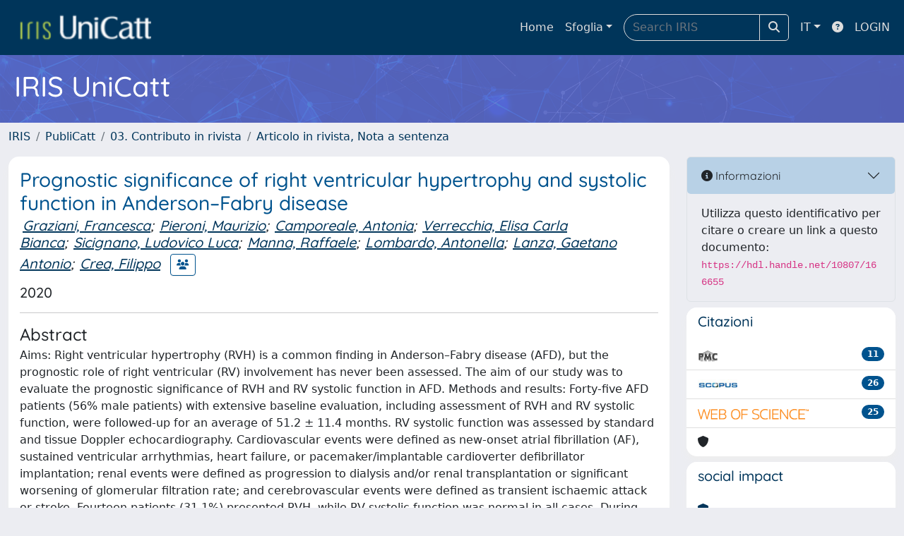

--- FILE ---
content_type: text/html;charset=utf-8
request_url: https://publicatt.unicatt.it/handle/10807/166655
body_size: 61241
content:
<!DOCTYPE html>
<html lang="it">
<head>
	<meta charset="utf-8">
	<meta http-equiv="X-UA-Compatible" content="IE=edge">
	<meta name="viewport" content="width=device-width, initial-scale=1.0">
	<link rel="shortcut icon"  href="/sr/favicon.ico" />
<link href="/sr/jstree/themes/default/style.min.css" rel="stylesheet" type="text/css"><link rel="stylesheet" href="/sr/jquery-ui/jquery-ui.min.css">
<link rel="stylesheet" type="text/css" href="https://static.cineca.it/jd/npm/jgrowl@1.4.9/jquery.jgrowl.min.css" />
<link rel="stylesheet" href="https://static.cineca.it/jd/npm/select2@4.0.13/dist/css/select2.min.css" />
<link rel="stylesheet" href="https://static.cineca.it/jd/npm/select2-bootstrap-5-theme@1.1.1/dist/select2-bootstrap-5-theme.min.css" />
<link rel="stylesheet" href="/sr/cineca/css/bootstrap-ricerca.min.css">
<link rel="stylesheet" href="/sr/local.css"><title>Prognostic significance of right ventricular hypertrophy and systolic function in Anderson–Fabry disease</title>
	<script src="https://static.cineca.it/jd/npm/jquery@3.7.1/dist/jquery.min.js" integrity="sha512-v2CJ7UaYy4JwqLDIrZUI/4hqeoQieOmAZNXBeQyjo21dadnwR+8ZaIJVT8EE2iyI61OV8e6M8PP2/4hpQINQ/g==" crossorigin="anonymous"></script>
<script type="text/javascript" src="/sr/jquery-ui/jquery-ui.min.js"></script>
<script type="text/javascript" src="/sr/jquery-ui-i18n/jquery.ui.datepicker-it.latest.js" charset="utf-8"></script>
<script src="https://static.cineca.it/jd/npm/bootstrap@5.2.3/dist/js/bootstrap.bundle.min.js" integrity="sha384-kenU1KFdBIe4zVF0s0G1M5b4hcpxyD9F7jL+jjXkk+Q2h455rYXK/7HAuoJl+0I4" crossorigin="anonymous"></script>
<script src="https://static.cineca.it/jd/npm/jgrowl@1.4.9/jquery.jgrowl.min.js"></script>
<script src="https://static.cineca.it/jd/npm/select2@4.0.13/dist/js/select2.full.min.js"></script>
<script src="https://static.cineca.it/jd/npm/blueimp-tmpl@3.20.0/js/tmpl.min.js"></script><script type="text/javascript" src="/sr/jstree/jstree.min.js"></script><script type="text/javascript" src="/sr/jquery/js/jquery.displaytag-ajax-1.2.js"></script>
<script src="https://static.cineca.it/jd/npm/js-cookie@3.0.5/dist/js.cookie.min.js" integrity="sha256-WCzAhd2P6gRJF9Hv3oOOd+hFJi/QJbv+Azn4CGB8gfY=" crossorigin="anonymous" referrerpolicy="no-referrer"></script>
<script>
	var JQ = $;
	var j = $;
</script>
<script type="text/javascript">
</script>
<script type="text/javascript" src="/sr/cineca/js/cilea.js?fwkVersion=25.11.2.0"></script>
<script type="text/javascript" src="/sr/cineca/js/fragment.js?fwkVersion=25.11.2.0"></script>
<script type="text/javascript" src="/sr/cineca/js/treeview.js?fwkVersion=25.11.2.0"></script>
<script type="text/javascript" src="/sr/cineca/js/ap-tool.js?fwkVersion=25.11.2.0"></script>
<span style="display:none;" id="rememberToSaveText">Attenzione: i dati modificati non sono ancora stati salvati. Per confermare inserimenti o cancellazioni di voci è necessario confermare con il tasto SALVA/INSERISCI in fondo alla pagina</span>
<script type="text/javascript" src="/sr/cineca/js/print.js?fwkVersion=25.11.2.0"></script>
<script type="text/javascript" src="/sr/cineca/js/widget.js?fwkVersion=25.11.2.0"></script>
<script type="text/javascript" src="/sr/cineca/js/layout.js?fwkVersion=25.11.2.0"></script>




<script type="text/javascript">
	var authenticatedPersonId='';
	var authenticatedUser=false;
</script>
<script type="text/javascript" src="https://publicatt.unicatt.it/static/js/utils.js"></script>
	<script type="text/javascript" src="https://publicatt.unicatt.it/static/js/choice-support.js"></script>
<script type="text/javascript">
				j(document).ready(function() {
					j('body').on('change','#itemxpage', function() {
						var dspaceObjectId = $('#dspaceObjectId').val();
						if (dspaceObjectId != null && dspaceObjectId != '') {
							$('#modal_display_item').modal('toggle');
							showEventLog(dspaceObjectId, '1', this.value);
						}
					});
					j('body').on('click',"#modal_display_item .pagination li:not('.active') .page-link", function(event) {
						var pagesize = $('#itemxpage').val();
						var dspaceObjectId = $('#dspaceObjectId').val();
						var url = new URL(this.href);
						var page = url.searchParams.get("page");
						if (page == null || isNaN(page)){
							page = 1;
						}
						if (dspaceObjectId != null && dspaceObjectId != '') {
							$('#modal_display_item').modal('toggle');
							showEventLog(dspaceObjectId,page, pagesize);
						}
						return false;
					});
				});
				function showEventLog(dsoId, page, pagesize) {
					   var url = "/dspaceObjectEventLog/widgetSearch.modal";
					jQuery.ajax({
						url: url,
						method: 'GET',
						data: {dspaceObjectId: dsoId, posting: 1, modalSize: 'xlarge', page: page, pageSize: pagesize},
						success: function(data) {
			                var $modal = $(data);
			                $modal.attr('id','modal_display_item');
							$('body').append($modal);
							var myModal = new bootstrap.Modal(document.getElementById('modal_display_item'), {backdrop: true});
							myModal.show();
			                $modal.filter('.modal').on('hidden.bs.modal', function(){
			                	$modal.remove();
							});
			                
						}
					});
				}
				</script>
<script type"text/javascript">
$(document).ready(function() {
	checkMoreless();
});
function checkMoreless() {
	if($('.moreless-more').length) {
		var more = $('<a class="btn-link"></a>').html('&nbsp;espandi');	
		more.click(function(){
			var moretext = $(this).next('.moreless-more');
			var lesstext = $(this).prev('.moreless-fixed');		
			lesstext.html(lesstext.html().substring(0, lesstext.html().length-3));		
			moretext.toggleClass('hide');
			$(this).toggleClass('hide');
			var less = $('<a class="btn-link"></a>').html('&nbsp;comprimi');
			less.click(function(){
				var moretext = $(this).prev('.moreless-more');
				moretext.toggleClass('hide');
				$(this).toggleClass('hide');
				moretext.prev('a').toggleClass('hide');
				var elements = document.getElementsByTagName('span');
				for (var i = 0; i < elements.length; i++) {				
					if((elements[i].className).indexOf('moreless-fixed') > -1) {
						if(elements[i].innerHTML.indexOf('...') == -1){
							elements[i].innerHTML=elements[i].innerHTML+'...';												
						}
					}
				}
			});
			moretext.after(less);
		});	
		$('.moreless-more').before(more);
		$('.moreless-more').toggleClass('hide');
		
	}
}
</script><script>
      window.customCookieJsonConfigPath='/sr/cookie-config.json';
    </script>
	<script src="https://static.iu.cineca.it/v1/default.js"></script>
	<script type="text/javascript">
	function isThirdPartyCookieEnabled() {
		var cookieString = Cookies.get('cc_cookie');
		if (cookieString==null||cookieString=="")
			return false;
		var cookieJson = JSON.parse(cookieString);
		var retValue = false;
		$.each(cookieJson.level , function (key, value) {
			if(value == 'thirdParty')
				retValue = true;
		});
		return retValue;
	}
	$(document).on('click', '.c-bn', function() { 
		Cookies.set('thirdParty',isThirdPartyCookieEnabled(), { path: '/'});
	});
	Cookies.set('thirdParty',isThirdPartyCookieEnabled(), { path: '/' });
	</script>
<script type="text/javascript">
	$(document).ready(function() {
		if (typeof trackEventCategoryDone === "undefined") {
			
			trackEvent('trackPageView');
		}
	});
	</script>
<script type="text/javascript" src="/sr/local.js?fwkVersion=25.11.2.0"></script>

	
	
	
	
	
	
	
	
<link rel="schema.DCTERMS" href="http://purl.org/dc/terms/" />
<link rel="schema.DC" href="http://purl.org/dc/elements/1.1/" />
<meta name="DCTERMS.issued" content="2020" xml:lang="en" scheme="DCTERMS.W3CDTF" />
<meta name="DC.identifier" content="http://hdl.handle.net/10807/166655" scheme="DCTERMS.URI" />
<meta name="DC.title" content="Prognostic significance of right ventricular hypertrophy and systolic function in Anderson–Fabry disease" xml:lang="en" />
<meta name="DC.type" content="art_per_29" />
<meta name="DCTERMS.dateAccepted" content="2021-01-13T12:38:32Z" scheme="DCTERMS.W3CDTF" />
<meta name="DCTERMS.available" content="2021-01-13T12:38:32Z" scheme="DCTERMS.W3CDTF" />
<meta name="DCTERMS.bibliographicCitation" content="Graziani, F., Lillo, R., Panaioli, E., Pieroni, M., Camporeale, A., Verrecchia, E. C. B., Sicignano, L. L., Manna, R., Lombardo, A., Lanza, G. A., Crea, F., Prognostic significance of right ventricular hypertrophy and systolic function in Anderson–Fabry disease, &lt;&lt;ESC HEART FAILURE&gt;&gt;, 2020;  7 (4): 1605-1614. [doi:10.1002/ehf2.12712] [http://hdl.handle.net/10807/166655]" xml:lang="en" />
<meta name="DC.language" content="eng" xml:lang="en" scheme="DCTERMS.RFC1766" />
<meta name="DC.description" content="11" />
<meta name="DC.publisher" content="Wiley-Blackwell" />
<meta name="DC.subject" content="Anderson–Fabry disease" xml:lang="en" />
<meta name="DC.subject" content="Prognosis" xml:lang="en" />
<meta name="DC.subject" content="RV systolic function" xml:lang="en" />
<meta name="DC.subject" content="RVH" xml:lang="en" />
<meta name="DC.relation" content="7" xml:lang="en" />
<meta name="DC.relation" content="4" xml:lang="en" />
<meta name="DC.relation" content="1605" xml:lang="en" />
<meta name="DC.relation" content="1614" xml:lang="en" />
<meta name="DC.identifier" content="10.1002/ehf2.12712" xml:lang="en" />
<meta name="DC.relation" content="10" xml:lang="en" />
<meta name="DC.type" content="Pubblicazione su rivista con Impact Factor" xml:lang="en" />
<meta name="DC.type" content="AREA06 - SCIENZE MEDICHE" xml:lang="en" />
<meta name="DC.type" content="info:eu-repo/semantics/article" />
<meta name="DC.description" content="none" xml:lang="en" />
<meta name="DC.relation" content="2020" xml:lang="en" />
<meta name="DC.description" content="eng" xml:lang="en" />
<meta name="DC.description" content="Aims: Right ventricular hypertrophy (RVH) is a common finding in Anderson–Fabry disease (AFD), but the prognostic role of right ventricular (RV) involvement has never been assessed. The aim of our study was to evaluate the prognostic significance of RVH and RV systolic function in AFD. Methods and results: Forty-five AFD patients (56% male patients) with extensive baseline evaluation, including assessment of RVH and RV systolic function, were followed-up for an average of 51.2&amp;nbsp;±&amp;nbsp;11.4&amp;nbsp;months. RV systolic function was assessed by standard and tissue Doppler echocardiography. Cardiovascular events were defined as new-onset atrial fibrillation (AF), sustained ventricular arrhythmias, heart failure, or pacemaker/implantable cardioverter defibrillator implantation; renal events were defined as progression to dialysis and/or renal transplantation or significant worsening of glomerular filtration rate; and cerebrovascular events were defined as transient ischaemic attack or stroke. Fourteen patients (31.1%) presented RVH, while RV systolic function was normal in all cases. During the follow-up period, 13 patients (28.8%, 11 male) experienced 18 major events, including two deaths. Cardiovascular events occurred in eight patients (17.7%). The most common event was pacemaker/implantable cardioverter defibrillator implantation (six patients, 13.3%), followed by AF (three cases, 6.6%). Only one case of worsening New York Heart Association class (from II to III and IV) was observed. Ischaemic stroke occurred in three cases (6.6%). Renal events were recorded in three patients (6.6%). At univariate analysis, several variables were associated with the occurrence of events, including RVH (HR: 7.09, 95% CI: 2.17 to 23.14, P&amp;nbsp;=&amp;nbsp;0.001) and indexes of RV systolic function (tricuspid annular plane systolic excursion HR: 0.77, 95% CI: 0.62 to 0.96, P&amp;nbsp;=&amp;nbsp;0.02; and RV tissue Doppler systolic velocity HR: 0.76, 95% CI: 0.61 to 0.93, P&amp;nbsp;=&amp;nbsp;0.01). At multivariate analysis, proteinuria (HR:8.3, 95% CI: 2.88 to 23.87, P&amp;nbsp;&amp;lt;&amp;nbsp;0.001) and left ventricular mass index (HR: 1.02, 95% CI: 1.00 to 1.03, P&amp;nbsp;=&amp;nbsp;0.03) emerged as the only independent predictors of outcome. Conclusions: RVH and RV systolic function show significant association with clinical events in AFD, but only proteinuria and left ventricular mass index emerged as independent predictors of outcome. Our findings suggest that RV involvement does not influence prognosis in AFD and confirm that renal involvement and left ventricular hypertrophy are the main determinant of major cardiac and non-cardiac events." />
<meta name="DC.identifier" content="WOS:000534100800001" />
<meta name="DC.identifier" content="2-s2.0-85084979705" />
<meta name="DC.identifier" content="32432376" />
<meta name="DC.type" content="Articolo in rivista" xml:lang="en" />
<meta name="DC.type" content="262" xml:lang="en" />
<meta name="DC.date" content="2021-01-13T12:38:31Z" xml:lang="*" scheme="DCTERMS.W3CDTF" />
<meta name="DC.date" content="2021-01-13T12:38:31Z" xml:lang="*" scheme="DCTERMS.W3CDTF" />
<meta name="DC.identifier" content="scopus" xml:lang="*" />
<meta name="DC.identifier" content="pubmed" xml:lang="*" />
<meta name="DC.identifier" content="crossref" xml:lang="*" />
<meta name="DC.type" content="03. Contributo in rivista::Articolo in rivista, Nota a sentenza" xml:lang="it" />
<meta name="DC.description" content="none" xml:lang="en" />
<meta name="DC.contributor" content="FACOLTA' DI MEDICINA E CHIRURGIA &quot;A.GEMELLI&quot;" xml:lang="*" />
<meta name="DC.contributor" content="FACOLTA' DI SCIENZE LINGUISTICHE E LETTERATURE STRANIERE" xml:lang="*" />
<meta name="DC.contributor" content="27260" xml:lang="*" />
<meta name="DC.contributor" content="33185" xml:lang="*" />
<meta name="DC.contributor" content="MILANO - Dipartimento di Scienze linguistiche e letterature straniere" xml:lang="*" />
<meta name="DC.contributor" content="ROMA - Dipartimento di Scienze cardiovascolari e pneumologiche" xml:lang="*" />
<meta name="DC.subject" content="Anderson–Fabry disease" xml:lang="*" />
<meta name="DC.subject" content="Prognosis" xml:lang="*" />
<meta name="DC.subject" content="RV systolic function" xml:lang="*" />
<meta name="DC.subject" content="RVH" xml:lang="*" />
<meta name="DC.date" content="2023/06/22 01:59:46" xml:lang="*" scheme="DCTERMS.W3CDTF" />
<meta name="DC.date" content="1687391986443" xml:lang="*" scheme="DCTERMS.W3CDTF" />
<meta name="DC.contributor" content="Area 06 - Scienze mediche" xml:lang="*" />
<meta name="DC.contributor" content="Area 06 - Scienze mediche" xml:lang="*" />
<meta name="DC.contributor" content="Area 10 - Scienze dell'antichità, filologico-letterarie e storico-artistiche" xml:lang="*" />
<meta name="DC.contributor" content="Area 06 - Scienze mediche" xml:lang="*" />
<meta name="DC.contributor" content="Area 06 - Scienze mediche" xml:lang="*" />
<meta name="DC.contributor" content="Area 06 - Scienze mediche" xml:lang="*" />
<meta name="DC.contributor" content="Area 06 - Scienze mediche" xml:lang="*" />
<meta name="DC.contributor" content="Area 06 - Scienze mediche" xml:lang="*" />
<meta name="DC.description" content="Graziani F.; Lillo R.; Panaioli E.; Pieroni M.; Camporeale A.; Verrecchia E.; Sicignano L.L.; Manna R.; Lombardo A.; Lanza G.A.; Crea F." xml:lang="en" />
<meta name="DC.description" content="Graziani, Francesca; Lillo, R.; Panaioli, E.; Pieroni, Maurizio; Camporeale, Antonia; Verrecchia, Elisa Carla Bianca; Sicignano, Ludovico Luca; Manna, Raffaele; Lombardo, Antonella; Lanza, Gaetano Antonio; Crea, Filippo" />

<meta name="citation_title" content="Prognostic significance of right ventricular hypertrophy and systolic function in Anderson–Fabry disease" />
<meta name="citation_author" content="Graziani, Francesca" />
<meta name="citation_author_email" content="francesca.graziani@unicatt.it" />
<meta name="citation_author_orcid" content="0000-0002-4520-5689" />
<meta name="citation_author" content="Lillo, R." />
<meta name="citation_author" content="Panaioli, E." />
<meta name="citation_author" content="Pieroni, Maurizio" />
<meta name="citation_author" content="Camporeale, Antonia" />
<meta name="citation_author" content="Verrecchia, Elisa Carla Bianca" />
<meta name="citation_author_email" content="elisacarla.verrecchia@unicatt.it" />
<meta name="citation_author" content="Sicignano, Ludovico Luca" />
<meta name="citation_author" content="Manna, Raffaele" />
<meta name="citation_author_email" content="raffaele.manna@unicatt.it" />
<meta name="citation_author_orcid" content="0000-0003-1560-3907" />
<meta name="citation_author" content="Lombardo, Antonella" />
<meta name="citation_author_email" content="antonella.lombardo@unicatt.it" />
<meta name="citation_author_orcid" content="0000-0003-3162-1830" />
<meta name="citation_author" content="Lanza, Gaetano Antonio" />
<meta name="citation_author_email" content="gaetanoantonio.lanza@unicatt.it" />
<meta name="citation_author_orcid" content="0000-0003-2187-6653" />
<meta name="citation_author" content="Crea, Filippo" />
<meta name="citation_author_email" content="filippo.crea@unicatt.it" />
<meta name="citation_author_orcid" content="0000-0001-9404-8846" />
<meta name="citation_date" content="2020" />
<meta name="citation_issn" content="2055-5822" />
<meta name="citation_journal_title" content="ESC HEART FAILURE" />
<meta name="citation_volume" content="7" />
<meta name="citation_issue" content="4" />
<meta name="citation_firstpage" content="1605" />
<meta name="citation_lastpage" content="1614" />
<meta name="citation_doi" content="10.1002/ehf2.12712" />
<meta name="citation_pmid" content="32432376" />
<meta name="citation_abstract_html_url" content="https://publicatt.unicatt.it/handle/10807/166655" />
<meta name="citation_language" content="eng" />
<meta name="citation_keywords" content="Settore MED/11 - MALATTIE DELL'APPARATO CARDIOVASCOLARE" />
<meta name="citation_publisher" content="Wiley-Blackwell" />

	
	
	
	
	<script type="text/javascript">
	$(document).on('click', '.c-bn', function() { 
		location.reload();
	});
	</script>

	



</head>
<body class="body-default body-anonymous">
	



<header class="navbar navbar-expand-md navbar-dark sticky-top layout-top bg-primary iu-hide">
	<nav class="container-fluid flex-wrap flex-md-nowrap" aria-label="menu top">
		<a class="navbar-brand ps-0 pt-0 pb-0 pe-3" href="https://publicatt.unicatt.it/" aria-label="link homepage" id="uiLogoLink">
			<img src="/sr/logo_iris.png" alt="IRIS" id="uiLogoImg" class="d-block my-1 navbar-brand-img"/>
		</a>
		<a class="navbar-brand ps-3 pt-0 pb-0 pe-3 me-3" href="" aria-label="link homepage università" id="customerLogoLink">
			<img src="/sr/logo_customer.png" alt="IRIS" id="clientLogoImg" class="d-block my-1 navbar-brand-img"/>
		</a>
		<button class="navbar-toggler" type="button" data-bs-toggle="collapse" data-bs-target="#navbarSupportedContent" aria-controls="navbarSupportedContent" aria-expanded="false" aria-label="mostra/nascondi menu">
			<span class="fas fa-bars"></span>
		</button>
		<div class="collapse navbar-collapse" id="navbarSupportedContent">
			<ul class="navbar-nav flex-row flex-wrap pt-2 py-md-0">
				







	
</ul>
			<ul class="navbar-nav flex-row flex-wrap ms-md-auto">
				<li class="nav-item col-6 col-md-auto " id="topNavHome">
					<a class="nav-link p-2" href="https://publicatt.unicatt.it/">Home</a>
				</li>
				<li class="nav-item col-6 col-md-auto dropdown">
					<a class="nav-link p-2 dropdown-toggle" href="#" id="navbarDropdownBrowse" role="button" data-bs-toggle="dropdown" aria-haspopup="true" aria-expanded="false">
						Sfoglia</a>
					<div class="dropdown-menu" aria-labelledby="navbarDropdownBrowse">
						<a class="dropdown-item" href="https://publicatt.unicatt.it/community-list">Macrotipologie<br/>&amp;&nbsp;tipologie</a>
							<div class="dropdown-divider"></div>
						<a class="dropdown-item" href="https://publicatt.unicatt.it/browse?type=author">Autore</a>
						<a class="dropdown-item" href="https://publicatt.unicatt.it/browse?type=relationJournal">Riviste</a>
						<a class="dropdown-item" href="https://publicatt.unicatt.it/browse?type=relationSerie">Serie</a>
						<a class="dropdown-item" href="https://publicatt.unicatt.it/browse?type=typeResearch">Tipologia di Ricerca</a>
						<a class="dropdown-item" href="https://publicatt.unicatt.it/browse?type=subjectSsd2024">Settore Scientifico Disciplinare (2024)</a>
						<a class="dropdown-item" href="https://publicatt.unicatt.it/browse?type=subjectSsd">Settore Scientifico Disciplinare</a>
						<a class="dropdown-item" href="https://publicatt.unicatt.it/browse?type=subjectErc2011">Area Tematica ERC (Erc Panels)</a>
						<a class="dropdown-item" href="https://publicatt.unicatt.it/browse?type=dateissued">Data di pubblicazione</a>
						<a class="dropdown-item" href="https://publicatt.unicatt.it/browse?type=contributorAppartenenza">Afferenza</a>
						<a class="dropdown-item" href="https://publicatt.unicatt.it/browse?type=contributorFaculty">Facoltà</a>
						</div>
				</li>
			</ul>
			<form class="navbar-search-top d-flex" action="https://publicatt.unicatt.it/simple-search" method="get" role="search">
				<div class="input-group p-2">
					<input class="form-control bg-primary layout-top-input" type="search" placeholder="Search&nbsp;IRIS" name="query" id="tequery" size="25" aria-label="Search&nbsp;IRIS">
					<button class="btn btn-primary layout-top-input-btn" type="submit"><span class="fas fa-search"></span></button>
				</div>
			</form>
			<ul class="navbar-nav flex-row flex-wrap">
		 		<li class="nav-item col-6 col-md-auto dropdown">
					<a class="nav-link p-2 dropdown-toggle" href="#" id="navbarDropdownLanguage" role="button" data-bs-toggle="dropdown" aria-haspopup="true" aria-expanded="false">
						IT</a>
					<div class="dropdown-menu dropdown-menu-end" aria-labelledby="navbarDropdownLanguage">
						<a class="dropdown-item" href="javascript:reloadLanguageModuleAll('https://publicatt.unicatt.it',['bi','rm','gw','ma','','saiku','ap','er'],'/language/change.json','it');" ><img src="/sr/cineca/images/flag/flag_it.png" alt="Italiano" title=""/>&nbsp;Italiano</a>
						<a class="dropdown-item" href="javascript:reloadLanguageModuleAll('https://publicatt.unicatt.it',['bi','rm','gw','ma','','saiku','ap','er'],'/language/change.json','en');" ><img src="/sr/cineca/images/flag/flag_en.png" alt="English" title="English"/>&nbsp;English</a>
							</div>
				</li>
				<li class="nav-item col-6 col-md-auto ">
					









<script type="text/javascript">
<!-- Javascript starts here
document.write('<a class="nav-link p-2" href="#" onClick="var popupwin = window.open(\'https://wiki.u-gov.it/confluence/x/HJEWAw\',\'dspacepopup\',\'height=600,width=850,resizable,scrollbars\');popupwin.focus();return false;"><span class="fas fa-question-circle" title="Aiuto"></span></a>');
// -->
</script><noscript><a href="https://wiki.u-gov.it/confluence/x/HJEWAw" target="dspacepopup"><span class="fas fa-question-circle" title="Aiuto"></span></a></noscript>
</li>
				<li class="nav-item col-6 col-md-auto dropdown"><a class="nav-link p-2" href="https://publicatt.unicatt.it/securityLanding.htm">LOGIN</a></li>
				</ul>
		</div>
	</nav>
</header>




<div class="site-header iu-hide bg-secondary text-white">
				<div class="site-title CinecaSiteIntroduction" id="headerText">
					<div>
						<h1>IRIS UniCatt</h1></div>
				</div>
			</div>
		<div class="container-xxl ps-0 pe-0 layout-no-sidebar" id="mainContainerDiv">
		



<main class="layout-main" id="content">
			<div class="container-fluid page-content">
	        	<nav aria-label="breadcrumb" class="mt-2 iu-hide">
	<form name="breadCrumbsForm" id="breadCrumbsForm" method="post">
		<ol class="breadcrumb rounded">
			<li class="breadcrumb-item"><a href="/">IRIS</a></li>
		
		
			
				<li class="breadcrumb-item"><a href="/handle/10807/1">PubliCatt</a></li>
			
				<li class="breadcrumb-item"><a href="/handle/10807/41">03. Contributo in rivista</a></li>
			
			<li class="breadcrumb-item"><a href="/handle/10807/200">Articolo in rivista, Nota a sentenza</a></li></ol>
	</form>
</nav>

















































	
	
		
		
	










<p class="searchIndexItemDescription abstractEng">Aims: Right ventricular hypertrophy (RVH) is a common finding in Anderson–Fabry disease (AFD), but the prognostic role of right ventricular (RV) involvement has never been assessed. The aim of our study was to evaluate the prognostic significance of RVH and RV systolic function in AFD. Methods and results: Forty-five AFD patients (56% male patients) with extensive baseline evaluation, including assessment of RVH and RV systolic function, were followed-up for an average of 51.2&amp;nbsp;±&amp;nbsp;11.4&amp;nbsp;months. RV systolic function was assessed by standard and tissue Doppler echocardiography. Cardiovascular events were defined as new-onset atrial fibrillation (AF), sustained ventricular arrhythmias, heart failure, or pacemaker/implantable cardioverter defibrillator implantation; renal events were defined as progression to dialysis and/or renal transplantation or significant worsening of glomerular filtration rate; and cerebrovascular events were defined as transient ischaemic attack or stroke. Fourteen patients (31.1%) presented RVH, while RV systolic function was normal in all cases. During the follow-up period, 13 patients (28.8%, 11 male) experienced 18 major events, including two deaths. Cardiovascular events occurred in eight patients (17.7%). The most common event was pacemaker/implantable cardioverter defibrillator implantation (six patients, 13.3%), followed by AF (three cases, 6.6%). Only one case of worsening New York Heart Association class (from II to III and IV) was observed. Ischaemic stroke occurred in three cases (6.6%). Renal events were recorded in three patients (6.6%). At univariate analysis, several variables were associated with the occurrence of events, including RVH (HR: 7.09, 95% CI: 2.17 to 23.14, P&amp;nbsp;=&amp;nbsp;0.001) and indexes of RV systolic function (tricuspid annular plane systolic excursion HR: 0.77, 95% CI: 0.62 to 0.96, P&amp;nbsp;=&amp;nbsp;0.02; and RV tissue Doppler systolic velocity HR: 0.76, 95% CI: 0.61 to 0.93, P&amp;nbsp;=&amp;nbsp;0.01). At multivariate analysis, proteinuria (HR:8.3, 95% CI: 2.88 to 23.87, P&amp;nbsp;&amp;lt;&amp;nbsp;0.001) and left ventricular mass index (HR: 1.02, 95% CI: 1.00 to 1.03, P&amp;nbsp;=&amp;nbsp;0.03) emerged as the only independent predictors of outcome. Conclusions: RVH and RV systolic function show significant association with clinical events in AFD, but only proteinuria and left ventricular mass index emerged as independent predictors of outcome. Our findings suggest that RV involvement does not influence prognosis in AFD and confirm that renal involvement and left ventricular hypertrophy are the main determinant of major cardiac and non-cardiac events.</p>

<p class="searchIndexItemDescription citation">Graziani, F., Lillo, R., Panaioli, E., Pieroni, M., Camporeale, A., Verrecchia, E. C. B., Sicignano, L. L., Manna, R., Lombardo, A., Lanza, G. A., Crea, F., Prognostic significance of right ventricular hypertrophy and systolic function in Anderson–Fabry disease, &lt;&lt;ESC HEART FAILURE&gt;&gt;, 2020;  7 (4): 1605-1614. [doi:10.1002/ehf2.12712] [http://hdl.handle.net/10807/166655]</p>




		
	

<div class="row">

<div class="col-lg-12 col-xl-9">
	<div class="card">
	<div class="card-body">
		<div>
			
			
			
			
			
			
				
					
					
				
			
				
			
				
			
				
			
				
			
				
			
			
			
			
			
			<h3 class="mb-1 text-secondary">Prognostic significance of right ventricular hypertrophy and systolic function in Anderson–Fabry disease</h3>
			<h5>




























	
	


	
		
		
		
		
		
	





	
	
	
	
	
	
	
		
		
		
		
		
			
			
			
		
		
		
		
			
			
				
				
					
					
					
					
						
							
						
						
					
				
				
				
				
				
				
				
				
				
				
				
			
			
		
			
			
				
				
					
					
					
					
						
						
							
							
						
					
				
				
				
				
				
				
				
				
				
				
				
			
			
		
			
			
				
				
					
					
					
					
						
						
							
							
						
					
				
				
				
				
				
				
				
				
				
				
				
			
			
		
			
			
				
				
					
					
					
					
						
							
						
						
					
				
				
				
				
				
				
				
				
				
				
				
			
			
		
			
			
				
				
					
					
					
					
						
							
						
						
					
				
				
				
				
				
				
				
				
				
				
				
			
			
		
			
			
				
				
					
					
					
					
						
							
						
						
					
				
				
				
				
				
				
				
				
				
				
				
			
			
		
			
			
				
				
					
					
					
					
						
							
						
						
					
				
				
				
				
				
				
				
				
				
				
				
			
			
		
			
			
				
				
					
					
					
					
						
							
						
						
					
				
				
				
				
				
				
				
				
				
				
				
			
			
		
			
			
				
				
					
					
					
					
						
							
						
						
					
				
				
				
				
				
				
				
				
				
				
				
			
			
		
			
			
				
				
					
					
					
					
						
							
						
						
					
				
				
				
				
				
				
				
				
				
				
				
			
			
		
			
			
				
				
					
					
					
					
						
							
						
						
					
				
				
				
				
				
				
				
				
				
				
				
			
			
		
		
		
		
	


<em><span class="contributor internalContributor internalContributore309db77-13c0-0599-e053-3705fe0a55db m-1"><a href="/cris/rp/rp07803" class="authority author">Graziani, Francesca</a>;</span><span class="contributor externalContributor externalContributore309db77-13c0-0599-e053-3705fe0a55db m-1  disabled" aria-disabled="true" style="display:none;">Lillo R.;</span><span class="contributor externalContributor externalContributore309db77-13c0-0599-e053-3705fe0a55db m-1  disabled" aria-disabled="true" style="display:none;">Panaioli E.;</span><span class="contributor internalContributor internalContributore309db77-13c0-0599-e053-3705fe0a55db m-1"><a href="/cris/rp/rp20425" class="authority author">Pieroni, Maurizio</a>;</span><span class="contributor internalContributor internalContributore309db77-13c0-0599-e053-3705fe0a55db m-1"><a href="/cris/rp/rp24669" class="authority author">Camporeale, Antonia</a>;</span><span class="contributor internalContributor internalContributore309db77-13c0-0599-e053-3705fe0a55db m-1"><a href="/cris/rp/rp05708" class="authority author">Verrecchia, Elisa Carla Bianca</a>;</span><span class="contributor internalContributor internalContributore309db77-13c0-0599-e053-3705fe0a55db m-1"><a href="/cris/rp/rp22888" class="authority author">Sicignano, Ludovico Luca</a>;</span><span class="contributor internalContributor internalContributore309db77-13c0-0599-e053-3705fe0a55db m-1"><a href="/cris/rp/rp15298" class="authority author">Manna, Raffaele</a>;</span><span class="contributor internalContributor internalContributore309db77-13c0-0599-e053-3705fe0a55db m-1"><a href="/cris/rp/rp01253" class="authority author">Lombardo, Antonella</a>;</span><span class="contributor internalContributor internalContributore309db77-13c0-0599-e053-3705fe0a55db m-1"><a href="/cris/rp/rp07109" class="authority author">Lanza, Gaetano Antonio</a>;</span><span class="contributor internalContributor internalContributore309db77-13c0-0599-e053-3705fe0a55db m-1"><a href="/cris/rp/rp07491" class="authority author">Crea, Filippo</a></span></em>

	<span onclick="JQ('.externalContributore309db77-13c0-0599-e053-3705fe0a55db').toggle();JQ('.showExternalTexte309db77-13c0-0599-e053-3705fe0a55db').toggle();JQ('.hideExternalTexte309db77-13c0-0599-e053-3705fe0a55db').toggle();" class="btn btn-sm btn-outline-secondary m-1">
		<span class="showExternalTexte309db77-13c0-0599-e053-3705fe0a55db"><span class="fas fa-users" title="Mostra autori esterni"></span></span>
		<span class="hideExternalTexte309db77-13c0-0599-e053-3705fe0a55db" style="display:none;"><span class="fas fa-user" title="Nascondi autori esterni"></span></span>
	</span>

</h5>
			<h5>2020</h5>
			<hr/>
			
				<h4 class="mb-1">Abstract</h4>
				Aims: Right ventricular hypertrophy (RVH) is a common finding in Anderson–Fabry disease (AFD), but the prognostic role of right ventricular (RV) involvement has never been assessed. The aim of our study was to evaluate the prognostic significance of RVH and RV systolic function in AFD. Methods and results: Forty-five AFD patients (56% male patients) with extensive baseline evaluation, including assessment of RVH and RV systolic function, were followed-up for an average of 51.2&nbsp;±&nbsp;11.4&nbsp;months. RV systolic function was assessed by standard and tissue Doppler echocardiography. Cardiovascular events were defined as new-onset atrial fibrillation (AF), sustained ventricular arrhythmias, heart failure, or pacemaker/implantable cardioverter defibrillator implantation; renal events were defined as progression to dialysis and/or renal transplantation or significant worsening of glomerular filtration rate; and cerebrovascular events were defined as transient ischaemic attack or stroke. Fourteen patients (31.1%) presented RVH, while RV systolic function was normal in all cases. During the follow-up period, 13 patients (28.8%, 11 male) experienced 18 major events, including two deaths. Cardiovascular events occurred in eight patients (17.7%). The most common event was pacemaker/implantable cardioverter defibrillator implantation (six patients, 13.3%), followed by AF (three cases, 6.6%). Only one case of worsening New York Heart Association class (from II to III and IV) was observed. Ischaemic stroke occurred in three cases (6.6%). Renal events were recorded in three patients (6.6%). At univariate analysis, several variables were associated with the occurrence of events, including RVH (HR: 7.09, 95% CI: 2.17 to 23.14, P&nbsp;=&nbsp;0.001) and indexes of RV systolic function (tricuspid annular plane systolic excursion HR: 0.77, 95% CI: 0.62 to 0.96, P&nbsp;=&nbsp;0.02; and RV tissue Doppler systolic velocity HR: 0.76, 95% CI: 0.61 to 0.93, P&nbsp;=&nbsp;0.01). At multivariate analysis, proteinuria (HR:8.3, 95% CI: 2.88 to 23.87, P&nbsp;&lt;&nbsp;0.001) and left ventricular mass index (HR: 1.02, 95% CI: 1.00 to 1.03, P&nbsp;=&nbsp;0.03) emerged as the only independent predictors of outcome. Conclusions: RVH and RV systolic function show significant association with clinical events in AFD, but only proteinuria and left ventricular mass index emerged as independent predictors of outcome. Our findings suggest that RV involvement does not influence prognosis in AFD and confirm that renal involvement and left ventricular hypertrophy are the main determinant of major cardiac and non-cardiac events.
			
		</div>
	<div class="dspace-display-item tabbable page-tabs mt-3">
		<h5>
		<ul class="nav nav-tabs border-bottom fw-bold">
			<li class="nav-item"><a class="nav-link active" href="#tab_default" onclick="changeItemView('simple');" data-bs-toggle="tab">Scheda breve</a></li>
			<li class="nav-item"><a class="nav-link " href="#tab_default" onclick="changeItemView('complete');" data-bs-toggle="tab">Scheda completa</a></li>
			<li class="nav-item"><a class="nav-link " href="#tab_default" onclick="changeItemView('full');" data-bs-toggle="tab">Scheda completa (DC)</a></li>
			
			
			
					
			<li class="nav-item"><a class="nav-link" onclick="location.href='/cris/item/10807/166655/statistics'" data-bs-toggle="tab"><span class="far fa-chart-bar"></span></a></li>
			
				
				
				<li class="nav-item"><a class="nav-link" onclick="window.open('https://FZ6KN9TW6V.search.serialssolutions.com?','_blank');" data-bs-toggle="tab"><img src="/sr/cineca/images/interface/360link88by203.gif" border="0" alt="SFX Query" style="max-height: 20px;" /></a></li>
			
		</ul>
		</h5>
		<div class="tab-content">
			<div class="tab-pane active fade show" id="tab_default">
				

















































	
	
	




















<div class="itemDisplayTable container-fluid g-3">
	
		
		
		
		
		
		
			
			
			
			
			
				
			
			
				
					
						
						
							 
							 
								

























	
	
	
	
	
	
	<div class="line form-group row metadataFieldValue pt-2 pb-2 dc_date_issued" id="dc.date.issued_line" >
		
		<div class="line-label col-md-12"><label for="dc.date.issued" class="control-label   metadataFieldLabel dc_date_issued">
	<span class="line-label-text">Anno pubblicazione</span>
	
	
    	
        
        	
			
        
    
	
	
</label></div>
		<div class="line-content col-sm-12" id="dc.date.issued_content">
			
				
				<em>2020</em>
			
			
			
			
		</div>
	</div>

							 
						
					
				
				
			
		
	
		
		
		
		
		
		
	
		
		
		
		
		
		
	
		
		
		
		
		
		
			
			
			
			
			
				
			
			
				
					
						
						
							 
							 
								

























	
	
	
	
	
	
	<div class="line form-group row metadataFieldValue pt-2 pb-2 dc_language_iso" id="dc.language.iso_line" >
		
		<div class="line-label col-md-12"><label for="dc.language.iso" class="control-label   metadataFieldLabel dc_language_iso">
	<span class="line-label-text">Lingua del contenuto</span>
	
	
    	
        
        	
			
        
    
	
	
</label></div>
		<div class="line-content col-sm-12" id="dc.language.iso_content">
			
				
				<em>Inglese</em>
			
			
			
			
		</div>
	</div>

							 
						
					
				
				
			
		
	
		
		
		
		
		
		
			
			
			
			
			
				
			
			
				
					
						
						
							 
							 
								

























	
	
	
	
	
	
	<div class="line form-group row metadataFieldValue pt-2 pb-2 dc_authority_ancejournal" id="dc.authority.ancejournal_line" >
		
		<div class="line-label col-md-12"><label for="dc.authority.ancejournal" class="control-label   metadataFieldLabel dc_authority_ancejournal">
	<span class="line-label-text">Nome del periodico</span>
	
	
    	
        
        	
			
        
    
	
	
</label></div>
		<div class="line-content col-sm-12" id="dc.authority.ancejournal_content">
			
				
				<em><a href="/rm/popup/rmItem/journal/crisId/journal65949/detail.htm" target="_blank" onclick="showPopup('/rm/popup/rmItem/journal/crisId/journal65949/detail.htm'); return false;" class="authority "><span class="me-1">ESC HEART FAILURE</span></a></em>
			
			
			
			
		</div>
	</div>

							 
						
					
				
				
			
		
	
		
		
		
		
		
		
			
			
			
			
			
				
			
			
				
					
						
						
							 
							 
								

























	
	
	
	
	
	
	<div class="line form-group row metadataFieldValue pt-2 pb-2 dc_identifier_doi" id="dc.identifier.doi_line" >
		
		<div class="line-label col-md-12"><label for="dc.identifier.doi" class="control-label   metadataFieldLabel dc_identifier_doi">
	<span class="line-label-text">DOI del contributo</span>
	
	
    	
        
        	
			
        
    
	
	
</label></div>
		<div class="line-content col-sm-12" id="dc.identifier.doi_content">
			
				
				<em><a href="https://dx.doi.org/10.1002/ehf2.12712" target="_blank" rel="noopener">https://dx.doi.org/10.1002/ehf2.12712</a></em>
			
			
			
			
		</div>
	</div>

							 
						
					
				
				
			
		
	
		
		
		
		
		
		
			
			
			
			
			
				
			
			
				
					
				
				
			
		
	
		
		
		
		
		
		
			
			
			
			
			
				
			
			
				
					
				
				
			
		
	
		
		
		
		
		
		
			
			
			
			
			
				
			
			
				
					
				
				
			
		
	
		
		
		
		
		
		
			
			
			
			
			
				
			
			
				
					
				
				
			
		
	
		
		
		
		
		
		
			
			
			
			
			
				
			
			
				
					
				
				
			
		
	
		
		
		
		
		
		
			
			
			
			
			
				
			
			
				
					
						
						
							 
							 
								

























	
	
	
	
	
	
	<div class="line form-group row metadataFieldValue pt-2 pb-2 dc_identifier_citation" id="dc.identifier.citation_line" >
		
		<div class="line-label col-md-12"><label for="dc.identifier.citation" class="control-label   metadataFieldLabel dc_identifier_citation">
	<span class="line-label-text">Citazione</span>
	
	
    	
        
        	
			
        
    
	
	
</label></div>
		<div class="line-content col-sm-12" id="dc.identifier.citation_content">
			
				
				<em>Graziani, F., Lillo, R., Panaioli, E., Pieroni, M., Camporeale, A., Verrecchia, E. C. B., Sicignano, L. L., Manna, R., Lombardo, A., Lanza, G. A., Crea, F., Prognostic significance of right ventricular hypertrophy and systolic function in Anderson&ndash;Fabry disease, &lt;&lt;ESC HEART FAILURE&gt;&gt;, 2020;  7 (4): 1605-1614. [doi:10.1002/ehf2.12712] [http://hdl.handle.net/10807/166655]</em>
			
			
			
			
		</div>
	</div>

							 
						
					
				
				
			
		
	
	
	
		
		

























	
	
	
	
	
	
	<div class="line form-group row metadataFieldValue pt-2 pb-2 dspace_collection" id="dspace_collection_line" >
		
		<div class="line-label col-md-12"><label for="dspace_collection" class="control-label   metadataFieldLabel dspace_collection">
	<span class="line-label-text">Appare nelle tipologie:</span>
	
	
    	
        
        	
			
        
    
	
	
</label></div>
		<div class="line-content col-sm-12" id="dspace_collection_content">
			
				
				<a href="/handle/10807/200">Articolo in rivista, Nota a sentenza</a>
			
			
			
			
		</div>
	</div>

	
</div>




			</div>
		</div>
	</div></div>
	</div>

	
		





















<script type="text/x-tmpl" id="tmpLicenseDetail">
<div class="d-flex align-items-center">
	{% if (o.licenseImage != null) { %}
		<div class="flex-shrink-0">
			{% if (o.licenseLegal != null) { %}
				<a href="{%= o.licenseLegal %}" target="_blank">
			{% } %}
			<img src="{%= o.licenseImage %}" />
			{%if (o.licenseLegal != null) {  %}
				</a>
			{% }  %}
		</div>
	{% } %}
	<div class="flex-grow-1 ms-3">
		{% if (o.licenseLegal != null) { %}
			<a href="{%= o.licenseLegal %}" target="_blank">
		{% } %}
		{%# o.licenseName %}
		{%if (o.licenseLegal != null) {  %}
			</a>
		{% }  %}
	</div>
</div>
</script>

<div id="bitstreams" class="card bg-white mt-2">
		<div class="card-header">File in questo prodotto:</div>


	
	
	
    
	
	
	
	
	
	
	
	
		
			
				
			
		
		
	
	
	
	
		
			<div class="card-body">Non ci sono file associati a questo prodotto.</div>
		
		
	

</div>



	
	
	









	<div class="col-lg-12 mt-2">
		
		
	</div>
	<div class="col-lg-12 mt-2">
		
		
			
			
				<p class="submitFormHelp alert alert-info">I documenti in IRIS sono protetti da copyright e tutti i diritti sono riservati, salvo diversa indicazione.</p>
			
		
	</div>
</div>
<div class="col-lg-12 col-xl-3" id="itemInformationsDiv">
	






















	

	<div id="_line"  >
		<div class="accordion" id="accordion_">
			<div class="accordion-item">
		    	<h5 class="accordion-header" id="heading_">
			      	<button class="accordion-button bg-info bg-opacity-25 collapsed" type="button" data-bs-toggle="collapse" data-bs-target="#collapse_" aria-expanded="false" aria-controls="collapse_"><i class="fas fa-info-circle"></i>&nbsp;Informazioni</button>
			    </h5>
			    <div id="collapse_" class="accordion-collapse collapse show" aria-labelledby="heading_" data-bs-parent="#accordion_">
			    	<div class="accordion-body">
			        	










	
		
		
			
			Utilizza questo identificativo per citare o creare un link a questo documento: <code>https://hdl.handle.net/10807/166655</code>
			
		
	
	
	

			      	</div>
			    </div>
			</div>
		</div>
	</div>

	
	
	
		
			
			
		
	
	
	
	
	
	
	
	
	
	
	
	
	
	
	
	
	
	
	
	
	
	<script type="text/javascript">
		runningExternal=false;
	</script>
	
		



















	
	
	
	
		
		
	

<div class="card border-white mt-2" >
	<div class="card-header bg-white text-primary"><h5>Citazioni</h5></div>
	
		
			 <ul class="list-group list-group-flush">
			   
			
				












<li class="list-group-item d-flex justify-content-between align-items-start">
	
	
	
		
		
		
	
	<a href="http://www.ncbi.nlm.nih.gov/pubmed/32432376" target="_blank" rel="noopener"><img src="https://publicatt.unicatt.it/sr/cineca/images/thirdparty/pmc_small.png" style="height: 18px;" alt="???jsp.display-item.citation.pmc???"/></a>
	<span class="badge bg-secondary rounded-pill" data-bs-toggle="tooltip" data-bs-placement="left" id="pmcCitedResultTotal" title="aggiornato in data 15-10-2024 11:59" >11</span>
</li>

<script type="text/javascript">
	var pmcChartData = [];
	pmcChartData[0] = 0;
	pmcChartData[1] = 0;
	pmcChartData[2] = 0;
	pmcChartData[3] = 0;
	pmcChartData[4] = 0;
	pmcChartData[5] = 0;
	function pmcUpdateCitationQueue(forceUpdate) {
		//console.log('call pmcUpdateCitation');
		if (runningExternal) {
			var rnd=Math.floor(Math.random() * (2000 + 1) + 1000);
			//console.log('wait pmcUpdateCitation for '+rnd);
			setTimeout(() => {
				pmcUpdateCitationQueue(forceUpdate);
			}, rnd);
		} else {
			//console.log('executing pmcUpdateCitation');
			runningExternal=true;
			pmcUpdateCitation(forceUpdate)
		}
	}
	function pmcUpdateCitation(forceUpdate) {
		$('#pmcCitedResultTotal').append('<div class="spinner-border spinner-border-sm ms-2" role="status"></div>');
		$.ajax({
			url: '/itemExternalCitation/pmc/get.json',
			dataType: 'json',
			data: { discriminator: 'pmc', itemId: 'e309db77-13c0-0599-e053-3705fe0a55db', forceUpdate: forceUpdate }
		}).done(function(adata) {
			$('#pmcCitedResultTotal').tooltip('dispose');
			$('#pmcCitedResultTotal').prop("onclick", null).off("click");
			if (adata.total==null){
				$('#pmcCitedResultTotal').html('11');
			} else {
				$('#pmcCitedResultTotal').html(adata.total);
			}
			var year=new Date().getFullYear();
			pmcChartData[0] = (adata.yearTotalMap[''+(year-5)]!=null ? adata.yearTotalMap[''+(year-5)] : 0);
			pmcChartData[1] = (adata.yearTotalMap[''+(year-4)]!=null ? adata.yearTotalMap[''+(year-4)] : 0);
			pmcChartData[2] = (adata.yearTotalMap[''+(year-3)]!=null ? adata.yearTotalMap[''+(year-3)] : 0);
			pmcChartData[3] = (adata.yearTotalMap[''+(year-2)]!=null ? adata.yearTotalMap[''+(year-2)] : 0);
			pmcChartData[4] = (adata.yearTotalMap[''+(year-1)]!=null ? adata.yearTotalMap[''+(year-1)] : 0);
			pmcChartData[5] = (adata.yearTotalMap[''+year]!=null ? adata.yearTotalMap[''+year] : 0);
			drawChart();
		}).always(function(adata){
			//console.log('end pmcUpdateCitation');
			runningExternal=false;
		});
	}
</script>

			
			
				












<li class="list-group-item d-flex justify-content-between align-items-start">
	
	
	
		
		
		
	
	<a href="http://www.scopus.com/inward/record.url?partnerID=3MLxHJVE&origin=inward&eid=2-s2.0-85084979705" target="_blank" rel="noopener"><img src="https://publicatt.unicatt.it/sr/cineca/images/thirdparty/scopus_small.png" style="height: 18px;" alt="Scopus"/></a>
	<span class="badge bg-secondary rounded-pill" data-bs-toggle="tooltip" data-bs-placement="left" id="scopusCitedResultTotal" title="aggiornato in data 13-11-2025 06:55" >26</span>
</li>

<script type="text/javascript">
	var scopusChartData = [];
	scopusChartData[0] = 0;
	scopusChartData[1] = 4;
	scopusChartData[2] = 4;
	scopusChartData[3] = 8;
	scopusChartData[4] = 5;
	scopusChartData[5] = 5;
	function scopusUpdateCitationQueue(forceUpdate) {
		//console.log('call scopusUpdateCitation');
		if (runningExternal) {
			var rnd=Math.floor(Math.random() * (2000 + 1) + 1000);
			//console.log('wait scopusUpdateCitation for '+rnd);
			setTimeout(() => {
				scopusUpdateCitationQueue(forceUpdate);
			}, rnd);
		} else {
			//console.log('executing scopusUpdateCitation');
			runningExternal=true;
			scopusUpdateCitation(forceUpdate)
		}
	}
	function scopusUpdateCitation(forceUpdate) {
		$('#scopusCitedResultTotal').append('<div class="spinner-border spinner-border-sm ms-2" role="status"></div>');
		$.ajax({
			url: '/itemExternalCitation/scopus/get.json',
			dataType: 'json',
			data: { discriminator: 'scopus', itemId: 'e309db77-13c0-0599-e053-3705fe0a55db', forceUpdate: forceUpdate }
		}).done(function(adata) {
			$('#scopusCitedResultTotal').tooltip('dispose');
			$('#scopusCitedResultTotal').prop("onclick", null).off("click");
			if (adata.total==null){
				$('#scopusCitedResultTotal').html('26');
			} else {
				$('#scopusCitedResultTotal').html(adata.total);
			}
			var year=new Date().getFullYear();
			scopusChartData[0] = (adata.yearTotalMap[''+(year-5)]!=null ? adata.yearTotalMap[''+(year-5)] : 0);
			scopusChartData[1] = (adata.yearTotalMap[''+(year-4)]!=null ? adata.yearTotalMap[''+(year-4)] : 0);
			scopusChartData[2] = (adata.yearTotalMap[''+(year-3)]!=null ? adata.yearTotalMap[''+(year-3)] : 0);
			scopusChartData[3] = (adata.yearTotalMap[''+(year-2)]!=null ? adata.yearTotalMap[''+(year-2)] : 0);
			scopusChartData[4] = (adata.yearTotalMap[''+(year-1)]!=null ? adata.yearTotalMap[''+(year-1)] : 0);
			scopusChartData[5] = (adata.yearTotalMap[''+year]!=null ? adata.yearTotalMap[''+year] : 0);
			drawChart();
		}).always(function(adata){
			//console.log('end scopusUpdateCitation');
			runningExternal=false;
		});
	}
</script>

			
			
				












<li class="list-group-item d-flex justify-content-between align-items-start">
	
	
	
		
		
		
	
	<a href="https://www.webofscience.com/api/gateway?GWVersion=2&SrcApp=CINECA&SrcAuth=WosAPI&DestLinkType=FullRecord&DestApp=WOS_CPL&KeyUT=WOS:000534100800001" target="_blank" rel="noopener"><img src="https://publicatt.unicatt.it/sr/cineca/images/thirdparty/isi_small.png" style="height: 18px;" alt="???jsp.display-item.citation.isi???"/></a>
	<span class="badge bg-secondary rounded-pill" data-bs-toggle="tooltip" data-bs-placement="left" id="isiCitedResultTotal" title="aggiornato in data 24-11-2025 18:40" >25</span>
</li>

<script type="text/javascript">
	var isiChartData = [];
	isiChartData[0] = 0;
	isiChartData[1] = 0;
	isiChartData[2] = 0;
	isiChartData[3] = 0;
	isiChartData[4] = 0;
	isiChartData[5] = 0;
	function isiUpdateCitationQueue(forceUpdate) {
		//console.log('call isiUpdateCitation');
		if (runningExternal) {
			var rnd=Math.floor(Math.random() * (2000 + 1) + 1000);
			//console.log('wait isiUpdateCitation for '+rnd);
			setTimeout(() => {
				isiUpdateCitationQueue(forceUpdate);
			}, rnd);
		} else {
			//console.log('executing isiUpdateCitation');
			runningExternal=true;
			isiUpdateCitation(forceUpdate)
		}
	}
	function isiUpdateCitation(forceUpdate) {
		$('#isiCitedResultTotal').append('<div class="spinner-border spinner-border-sm ms-2" role="status"></div>');
		$.ajax({
			url: '/itemExternalCitation/isi/get.json',
			dataType: 'json',
			data: { discriminator: 'isi', itemId: 'e309db77-13c0-0599-e053-3705fe0a55db', forceUpdate: forceUpdate }
		}).done(function(adata) {
			$('#isiCitedResultTotal').tooltip('dispose');
			$('#isiCitedResultTotal').prop("onclick", null).off("click");
			if (adata.total==null){
				$('#isiCitedResultTotal').html('25');
			} else {
				$('#isiCitedResultTotal').html(adata.total);
			}
			var year=new Date().getFullYear();
			isiChartData[0] = (adata.yearTotalMap[''+(year-5)]!=null ? adata.yearTotalMap[''+(year-5)] : 0);
			isiChartData[1] = (adata.yearTotalMap[''+(year-4)]!=null ? adata.yearTotalMap[''+(year-4)] : 0);
			isiChartData[2] = (adata.yearTotalMap[''+(year-3)]!=null ? adata.yearTotalMap[''+(year-3)] : 0);
			isiChartData[3] = (adata.yearTotalMap[''+(year-2)]!=null ? adata.yearTotalMap[''+(year-2)] : 0);
			isiChartData[4] = (adata.yearTotalMap[''+(year-1)]!=null ? adata.yearTotalMap[''+(year-1)] : 0);
			isiChartData[5] = (adata.yearTotalMap[''+year]!=null ? adata.yearTotalMap[''+year] : 0);
			drawChart();
		}).always(function(adata){
			//console.log('end isiUpdateCitation');
			runningExternal=false;
		});
	}
</script>

			
			
			
				<li class="list-group-item d-flex justify-content-between align-items-start" style="display: none;" id="citation_chart_panel">
					<div id="citation_chart" style="width: 100%;"></div>
					
					
						<script type="text/javascript">
							$('#citation_chart').html('<span class="fas fa-shield" title="il componente non può essere visualizzato perché i cookie di terze parti sono stati disabilitati. Riabilitarli tramite il pannello Utilizzo dei cookie situato a fondo pagina"><span> ');
						</script>
					
				</li>
			
		
			  </ul>
		
		
	
	
</div>


	
	
	
		



















	
	
	
	
		
		
	

<div class="card border-white mt-2" >
	<div class="card-header bg-white text-primary"><h5>social impact</h5></div>
	
		
			 <ul class="list-group list-group-flush">
			   
			
			
				<li class="list-group-item d-flex justify-content-between align-items-start">
					<a id="plumx" href="https://plu.mx/plum/a/?doi=10.1002/ehf2.12712" class="plumx-plum-print-popup"></a>
					<script type="text/javascript">
					if (isThirdPartyCookieEnabled()) {
						$.getScript("//cdn.plu.mx/widget-popup.js", function() {
						});
					}
					else {
						$('#plumx').attr('href','#').html('<span class="fas fa-shield" title="il componente non può essere visualizzato perché i cookie di terze parti sono stati disabilitati. Riabilitarli tramite il pannello Utilizzo dei cookie situato a fondo pagina"><span> ');
					}
					</script>
				</li>
			
		
			  </ul>
		
		
	
	
</div>


	
</div>
</div>

    

























<div id="dialog-confirm-delete" class="modal">
	<div class="modal-dialog ">
		<div class="modal-content">
			<div class="modal-header bg-success text-white">
				<h5 id="dialog-confirm-delete_title" class="modal-title">
					
						Conferma cancellazione
						
					
				</h5>
				
					<button type="button" class="btn-close" data-bs-dismiss="modal" aria-label="Close"></button>
				
			</div>
			<div id="dialog-confirm-delete_content" class="modal-body with-padding">
				<p class="message">Sei sicuro che questo prodotto debba essere cancellato?</p>
			</div>
			<div id="dialog-confirm-delete_footer" class="modal-footer bg-light">
				
					<button type="button" class="btn btn-secondary " data-bs-dismiss="modal">
						
							
							Chiudi
						
					</button>
				
				
				
						<button type="button"  id="button-confirm-delete"  class="btn btn-secondary "  >
						
							Elimina
							
						
					</button>
				
			</div>
		</div>
	</div>
</div>

	
    <script type="text/javascript">
    var modeNow;
    function changeItemView(mode) {
        $('#tab_default').html('<i class="fas fa-spinner fa-pulse fa-3x fa-fw mt-3"></i>');
        $.ajax({
            
                
                url: '/fragment/handle/10807/166655',
                data: { mode: mode, descriptionAbstractUsedField: 'dc.description.abstracteng' }
                
                
            
        }).done(function(data) {
            modeNow=mode;
            $('#tab_default').html(data);
            //change url
            //var href="/handle/10807/166655";
            var href=window.location.href;
            if (!href.includes("mode=")) {
                if (!href.includes("?"))
                    href+='?mode='+mode;
                else
                    href+='&mode='+mode;
            }
            else
                href=href.replace( /(mode=)[a-z]+/ig, '$1'+mode );
            window.history.pushState("", "", href);          
        });
    }
    function getUrlVars() {
        var vars = {};
        var parts = window.location.href.replace(/[?&]+([^=&]+)=([^&]*)/gi, function(m,key,value) {
            vars[key] = value;
        });
        return vars;
    }
    j('#button-confirm-delete').click(function() {
    	location.href='/item/version/reinstateOrWithdraw.htm?itemId=' + 'e309db77-13c0-0599-e053-3705fe0a55db';
    });
    j('#button-confirm-force-delete').click(function() {
    	location.href='/item/version/reinstateOrWithdraw.htm?forceWithdraw=true&itemId=' + 'e309db77-13c0-0599-e053-3705fe0a55db';
    });
    
    function getSOLR() {
		$('li a.nav-link active').removeClass('active');
		$('#linkSOLR').addClass('active');
        $('#tab_default').html('<i class="fas fa-spinner fa-pulse fa-3x fa-fw mt-3"></i>');
    	$.ajax('/itemSolr/get.json?itemUUID=e309db77-13c0-0599-e053-3705fe0a55db')
		.done(function(data) {
            $('#tab_default').html('<pre>'+JSON.stringify(data, null,'    ')+'</pre>');
		});
    }
    </script>
    
				



<script type="text/javascript">
	function showAbout() {
		jQuery.ajax({
			url: "/about.modal",
			type: 'GET',
			success: function(data) {
                var $modal = jQuery(data);
				jQuery('body').append($modal);
                $modal.filter('.modal').modal('show');
                $modal.filter('.modal').on('hidden.bs.modal', function(){
                	$modal.remove();
				});
                $modal.attr('id','modal_about');
                $modal.modal('show')
			},
			error: function(data,extStatus, errorThrown) {
				$.jGrowl('errore generico di comunicazione', { sticky: true, theme: 'bg-danger text-white' });
			}
		});
	}
	function showCookies() {
		showCookieSettings();
	}
	function showPrivacyInfo() {
		window.open('/aboutPrivacyInfo.htm', '_blank').focus();
	}	
</script>
<script type="text/javascript">
	function asn1820List() {
		




		jQuery('#asn1820-div').modal('show');
			
	}
	</script>
	<div class="modal fade" id="asn1820-div" tabindex="-1" role="dialog" aria-labelledby="asn1820Label" aria-hidden="true">
		<div class="modal-dialog">
			<div class="modal-content">
				<div class="modal-header">
					<h4 class="modal-title" id="asn1820Label">simulazione ASN</h4>
					<button type="button" class="btn-close" data-bs-dismiss="modal" aria-hidden="true"></button>
				</div>
				<div class="modal-body with-padding">
					Il report seguente simula gli indicatori relativi alla propria produzione scientifica in relazione alle soglie ASN 2023-2025 del proprio SC/SSD. Si ricorda che il superamento dei valori soglia (almeno 2 su 3) è requisito necessario ma non sufficiente al conseguimento dell'abilitazione.<br/>La simulazione si basa sui dati IRIS e sugli indicatori bibliometrici alla data indicata e non tiene conto di eventuali periodi di congedo obbligatorio, che in sede di domanda ASN danno diritto a incrementi percentuali dei valori. La simulazione può differire dall'esito di un’eventuale domanda ASN sia per errori di catalogazione e/o dati mancanti in IRIS, sia per la variabilità dei dati bibliometrici nel tempo. Si consideri che Anvur calcola i valori degli indicatori all'ultima data utile per la presentazione delle domande.<br/><br/>La presente simulazione è stata realizzata sulla base delle specifiche raccolte sul tavolo ER del Focus Group IRIS coordinato dall’Università di Modena e Reggio Emilia e delle regole riportate nel DM 589/2018 e allegata Tabella A. Cineca, l’Università di Modena e Reggio Emilia e il Focus Group IRIS non si assumono alcuna responsabilità in merito all’uso che il diretto interessato o terzi faranno della simulazione. Si specifica inoltre che la simulazione contiene calcoli effettuati con dati e algoritmi di pubblico dominio e deve quindi essere considerata come un mero ausilio al calcolo svolgibile manualmente o con strumenti equivalenti.</div>
				<div class="modal-footer">
					<button type="button" class="btn btn-secondary" data-bs-dismiss="modal">Annulla</button>
					<button type="button" class="btn btn-primary" onclick="location.href='/bi/asn1820/widgetSearch.htm?CLEAR&dataType=MV'">procedi</button>
				</div>
			</div>
		</div>
	</div>
<div class="modal fade" id="genericFragmentErrorModal" tabindex="-1" role="dialog" aria-labelledby="modal-title" aria-hidden="true" style="z-index: 10000">
	<div class="modal-dialog">	
		<div class="modal-content">
			<div class="modal-header">
				<h4 class="modal-title">Errore</h4>
				<button aria-hidden="true" data-bs-dismiss="modal" class="btn-close" type="button"></button>						
			</div>
			<div class="modal-body with-padding">					
				<div class="callout alert bg-danger">
					<h5>Errore</h5>
					<p id="genericFragmentErrorModalContent"></p>
				</div>
			</div>
		</div>
	</div>	
</div>
<script type="text/javascript">
	var forceLogindModuleMap = reloadInit(['bi','rm','gw','ma','','saiku','ap','er']);
	</script>
</div>
		</main>
	</div>
	<div class="clearfix"></div>
<footer class="bd-footer py-2 mt-2 bg-light d-flex justify-content-between fw-bold iu-hide">
	<div class="ms-2">
		Powered by <a class="text-decoration-none" href="https://www.cineca.it/sistemi-informativi-universita/ricerca/iris-la-gestione-della-ricerca">IRIS</a>	<span style="margin-left: 10px; margin-right: 10px;">-</span>	<a class="text-decoration-none" onclick="showAbout();" href="#">about IRIS</a>	<span style="margin-left: 10px; margin-right: 10px;">-</span>	<a class="text-decoration-none" onclick="showCookies();" href="#">Utilizzo dei cookie</a>	<span style="margin-left: 10px; margin-right: 10px;">-</span>	<a class="text-decoration-none" onclick="showPrivacyInfo();" href="#">Privacy</a>	</div>
	<div class="me-2">
		





	<a href="http://www.cineca.it" target="_blank"><img alt="Logo CINECA" height="15px;" src="/sr/cineca/images/interface/logo-cineca-small-white.png"></a>
	
<span>&nbsp;Copyright&nbsp;&copy;&nbsp;2025&nbsp;</span><a href="/htmlmap" style="display:none;"></a></div>
</footer></body>
</html>